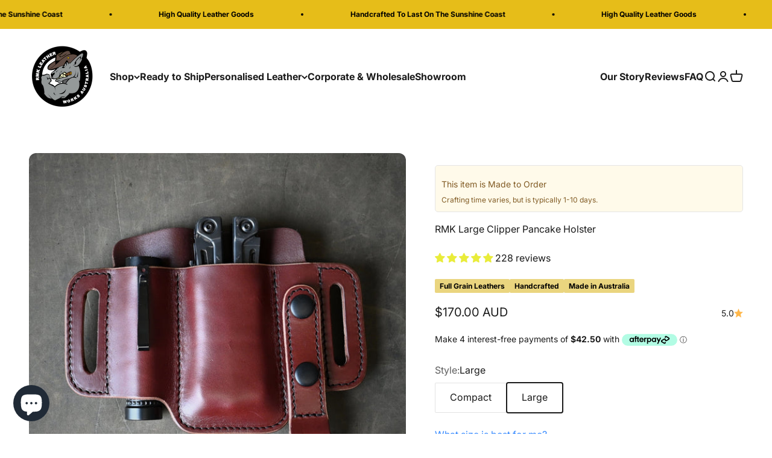

--- FILE ---
content_type: text/javascript; charset=utf-8
request_url: https://rmkleatherworks.com/products/rmk-large-clipper-pancake-holster.js
body_size: 1326
content:
{"id":7692845252770,"title":"RMK Large Clipper Pancake Holster","handle":"rmk-large-clipper-pancake-holster","description":"\u003cp\u003eThe RMK Large Clipper EDC\u003cspan data-mce-fragment=\"1\"\u003e Holster is a heavy duty 2 pocket holster with a detachable HK clip key fob. It's designed for the larger multi tools such as the Leatherman Surge and OHT.\u003c\/span\u003e\u003c\/p\u003e\n\u003cdiv\u003e\n\u003cdiv data-mce-fragment=\"1\"\u003e\n\u003cdiv data-mce-fragment=\"1\"\u003e\u003cspan style=\"text-decoration: underline;\"\u003e\u003cstrong data-mce-fragment=\"1\"\u003eWhat Will They Fit?\u003c\/strong\u003e\u003c\/span\u003e\u003c\/div\u003e\n\u003cdiv data-mce-fragment=\"1\"\u003e\n\u003cstrong data-mce-fragment=\"1\"\u003e\u003c\/strong\u003e\u003cbr data-mce-fragment=\"1\"\u003e\n\u003c\/div\u003e\n\u003cdiv data-mce-fragment=\"1\"\u003e\u003cb data-mce-fragment=\"1\"\u003eMulti-tools\u003c\/b\u003e\u003c\/div\u003e\n\u003cdiv data-mce-fragment=\"1\"\u003eIt's designed to\u003cspan data-mce-fragment=\"1\"\u003e \u003c\/span\u003e\u003cspan data-mce-fragment=\"1\"\u003esecurely\u003c\/span\u003e carry larger multitool models such as the Leatherman Surge \/ OHT and other similar sized multi-tools.\u003c\/div\u003e\n\u003cdiv data-mce-fragment=\"1\"\u003e\u003cbr\u003e\u003c\/div\u003e\n\u003cdiv data-mce-fragment=\"1\"\u003e\n\u003cstrong data-mce-fragment=\"1\"\u003eFlashlights\u003c\/strong\u003e\u003cspan data-mce-fragment=\"1\"\u003e\u003cstrong data-mce-fragment=\"1\"\u003e\u003cbr data-mce-fragment=\"1\"\u003e\u003c\/strong\u003e\u003c\/span\u003eThis Holster is best suited to flashlights with clips, It comfortably carries flashlights up to 23mm wide such as the Olight S2R series, Baton 3, Warrior Mini 2 and similar sized flashlights.\u003c\/div\u003e\n\u003cdiv data-mce-fragment=\"1\"\u003e\u003cbr\u003e\u003c\/div\u003e\n\u003c\/div\u003e\n\u003cdiv data-mce-fragment=\"1\"\u003e\u003cstrong data-mce-fragment=\"1\"\u003eFitting Your Tools \/ Break in Period\u003c\/strong\u003e\u003c\/div\u003e\n\u003cdiv data-mce-fragment=\"1\"\u003e\n\u003cdiv\u003eWhen you receive your holster it will arrive flat, like a pancake! ;) \u003c\/div\u003e\n\u003cdiv\u003eBefore inserting your tools, use your fingers to open up the pockets which will make fitting your tools easier. The initial fit will be SNUG and this is normal. Once you have successfully seated your tools into the holster, remove and re holster them a few times. Each time should get easier as the holster forms to your tools. The break in period can take a few weeks depending on how much use your holster gets. \u003c\/div\u003e\n\u003c\/div\u003e\n\u003cdiv data-mce-fragment=\"1\"\u003e\u003cbr\u003e\u003c\/div\u003e\n\u003cp data-mce-fragment=\"1\"\u003ePLEASE NOTE: This listing is for the pancake holsters only,  pocket tools pictured are just examples.\u003c\/p\u003e\n\u003cdiv data-mce-fragment=\"1\"\u003e\n\u003cdiv data-mce-fragment=\"1\"\u003e\u003cbr\u003e\u003c\/div\u003e\n\u003c\/div\u003e\n\u003c\/div\u003e","published_at":"2022-10-07T14:13:03+10:00","created_at":"2022-10-07T13:46:02+10:00","vendor":"RMK Leather Works Australia","type":"Pancake Holster","tags":["100+","Baton 3 upsell","Dad","EOFY","Holsters \u0026 Pouches","Large Pancake Holster","Leatherman","Make to order","Pancake Holster","recommended w\/ Belt","recommended w\/ wallet"],"price":17000,"price_min":17000,"price_max":17000,"available":true,"price_varies":false,"compare_at_price":0,"compare_at_price_min":0,"compare_at_price_max":0,"compare_at_price_varies":false,"variants":[{"id":44502212772002,"title":"Black","option1":"Black","option2":null,"option3":null,"sku":"PANCAKECLIPPERLARGE","requires_shipping":true,"taxable":true,"featured_image":null,"available":true,"name":"RMK Large Clipper Pancake Holster - Black","public_title":"Black","options":["Black"],"price":17000,"weight":120,"compare_at_price":0,"inventory_management":"shopify","barcode":"","requires_selling_plan":false,"selling_plan_allocations":[]},{"id":44502212903074,"title":"Dark Brown","option1":"Dark Brown","option2":null,"option3":null,"sku":"PANCAKECLIPPERLARGE","requires_shipping":true,"taxable":true,"featured_image":null,"available":true,"name":"RMK Large Clipper Pancake Holster - Dark Brown","public_title":"Dark Brown","options":["Dark Brown"],"price":17000,"weight":120,"compare_at_price":0,"inventory_management":"shopify","barcode":"","requires_selling_plan":false,"selling_plan_allocations":[]},{"id":44502212968610,"title":"Saddle Tan","option1":"Saddle Tan","option2":null,"option3":null,"sku":"PANCAKECLIPPERLARGE","requires_shipping":true,"taxable":true,"featured_image":null,"available":true,"name":"RMK Large Clipper Pancake Holster - Saddle Tan","public_title":"Saddle Tan","options":["Saddle Tan"],"price":17000,"weight":120,"compare_at_price":0,"inventory_management":"shopify","barcode":"","requires_selling_plan":false,"selling_plan_allocations":[]}],"images":["\/\/cdn.shopify.com\/s\/files\/1\/0079\/3247\/7507\/files\/RMK-Large-Clipper-Pancake-Holster_299b8492.jpg?v=1743705173","\/\/cdn.shopify.com\/s\/files\/1\/0079\/3247\/7507\/files\/RMK-Large-Clipper-Pancake-Holster-2_aa1e21cb.jpg?v=1743705185","\/\/cdn.shopify.com\/s\/files\/1\/0079\/3247\/7507\/files\/RMK-Large-Clipper-Pancake-Holster-3_97616586.jpg?v=1743705197","\/\/cdn.shopify.com\/s\/files\/1\/0079\/3247\/7507\/files\/RMK-Large-Clipper-Pancake-Holster-4.jpg?v=1743705198"],"featured_image":"\/\/cdn.shopify.com\/s\/files\/1\/0079\/3247\/7507\/files\/RMK-Large-Clipper-Pancake-Holster_299b8492.jpg?v=1743705173","options":[{"name":"Color","position":1,"values":["Black","Dark Brown","Saddle Tan"]}],"url":"\/products\/rmk-large-clipper-pancake-holster","media":[{"alt":"RMK Large Clipper Pancake Holster","id":31680018317474,"position":1,"preview_image":{"aspect_ratio":1.0,"height":2048,"width":2048,"src":"https:\/\/cdn.shopify.com\/s\/files\/1\/0079\/3247\/7507\/files\/RMK-Large-Clipper-Pancake-Holster_299b8492.jpg?v=1743705173"},"aspect_ratio":1.0,"height":2048,"media_type":"image","src":"https:\/\/cdn.shopify.com\/s\/files\/1\/0079\/3247\/7507\/files\/RMK-Large-Clipper-Pancake-Holster_299b8492.jpg?v=1743705173","width":2048},{"alt":"RMK Large Clipper Pancake Holster","id":30911517622434,"position":2,"preview_image":{"aspect_ratio":1.0,"height":2048,"width":2048,"src":"https:\/\/cdn.shopify.com\/s\/files\/1\/0079\/3247\/7507\/files\/RMK-Large-Clipper-Pancake-Holster-2_aa1e21cb.jpg?v=1743705185"},"aspect_ratio":1.0,"height":2048,"media_type":"image","src":"https:\/\/cdn.shopify.com\/s\/files\/1\/0079\/3247\/7507\/files\/RMK-Large-Clipper-Pancake-Holster-2_aa1e21cb.jpg?v=1743705185","width":2048},{"alt":"RMK Large Clipper Pancake Holster","id":30911518965922,"position":3,"preview_image":{"aspect_ratio":1.0,"height":2048,"width":2048,"src":"https:\/\/cdn.shopify.com\/s\/files\/1\/0079\/3247\/7507\/files\/RMK-Large-Clipper-Pancake-Holster-3_97616586.jpg?v=1743705197"},"aspect_ratio":1.0,"height":2048,"media_type":"image","src":"https:\/\/cdn.shopify.com\/s\/files\/1\/0079\/3247\/7507\/files\/RMK-Large-Clipper-Pancake-Holster-3_97616586.jpg?v=1743705197","width":2048},{"alt":"RMK Large Clipper Pancake Holster","id":30911520178338,"position":4,"preview_image":{"aspect_ratio":1.0,"height":2048,"width":2048,"src":"https:\/\/cdn.shopify.com\/s\/files\/1\/0079\/3247\/7507\/files\/RMK-Large-Clipper-Pancake-Holster-4.jpg?v=1743705198"},"aspect_ratio":1.0,"height":2048,"media_type":"image","src":"https:\/\/cdn.shopify.com\/s\/files\/1\/0079\/3247\/7507\/files\/RMK-Large-Clipper-Pancake-Holster-4.jpg?v=1743705198","width":2048}],"requires_selling_plan":false,"selling_plan_groups":[]}